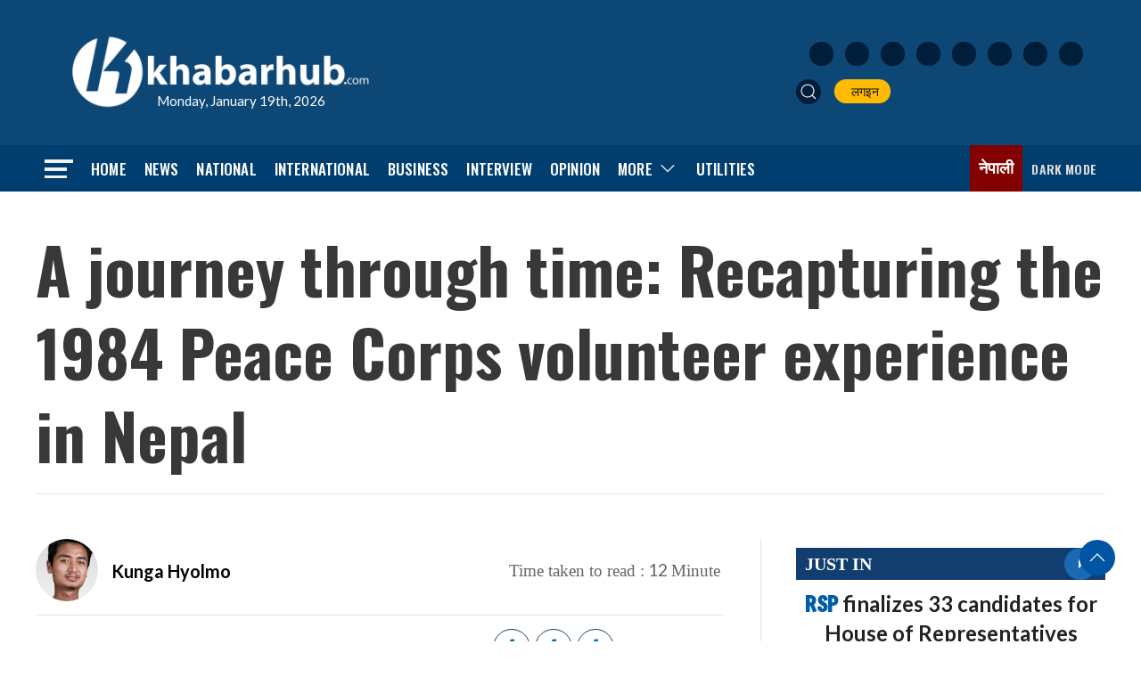

--- FILE ---
content_type: text/html; charset=utf-8
request_url: https://www.google.com/recaptcha/api2/aframe
body_size: 267
content:
<!DOCTYPE HTML><html><head><meta http-equiv="content-type" content="text/html; charset=UTF-8"></head><body><script nonce="2Vsd-axNj5TTfvwUOOMgDw">/** Anti-fraud and anti-abuse applications only. See google.com/recaptcha */ try{var clients={'sodar':'https://pagead2.googlesyndication.com/pagead/sodar?'};window.addEventListener("message",function(a){try{if(a.source===window.parent){var b=JSON.parse(a.data);var c=clients[b['id']];if(c){var d=document.createElement('img');d.src=c+b['params']+'&rc='+(localStorage.getItem("rc::a")?sessionStorage.getItem("rc::b"):"");window.document.body.appendChild(d);sessionStorage.setItem("rc::e",parseInt(sessionStorage.getItem("rc::e")||0)+1);localStorage.setItem("rc::h",'1768805347401');}}}catch(b){}});window.parent.postMessage("_grecaptcha_ready", "*");}catch(b){}</script></body></html>

--- FILE ---
content_type: text/css
request_url: https://english.khabarhub.com/wp-content/themes/Khabarhubenglish/style.css?ver=2.4.1
body_size: 7835
content:
/*
Theme Name: Khabarhub english naya
Theme URI: http://www.appharu.com
Author: Gopal Sangroula
Author URI: http://www.gopalsangroula.com.np
Description: Description
Version: 2.31.8.0.0
License: GNU General Public License v2 or later
License URI: LICENSE
Text Domain: appharu
*/
* {
    font-family: "Lato", sans-serif;
}

a {
    color: #222;
}

a:hover {
    color: #0e539a !important;
    transition: all .3s ease 0s;
}

.ah:hover {
    color: #333;
    background-size: 100% 2px;
    transition: all .3s ease 0s;
}

img {
    border-radius: 5px;
}

.ah-header {
    background: #0d4776;
}

/* .ah {
    color: #333;
    background: -webkit-gradient(linear, left top, right top, from(currentColor), to(currentColor));
    background: -webkit-linear-gradient(left, currentColor 0%, currentColor 100%);
    background: -o-linear-gradient(left, currentColor 0%, currentColor 100%);
    background: linear-gradient(to right, currentColor 0%, currentColor 100%);
    background-size: 0px 2px;
    background-position: 0 95%;
    -webkit-transition: background-size .25s cubic-bezier(.785, .135, .15, .86) 0s;
    -o-transition: background-size .25s cubic-bezier(.785, .135, .15, .86) 0s;
    transition: background-size .25s cubic-bezier(.785, .135, .15, .86) 0s;
    background-repeat: no-repeat;
} */

h1 {
    font-family: 'Oswald', sans-serif !important;
    line-height: 1.4;
    font-weight: 500;
    color: #000;
    line-height: 1.3 !important;
}

h2,
h3,
h4,
h5,
h6 {
    font-family: 'Oswald', sans-serif !important;
    line-height: 1.4;
    font-weight: 700;
    color: #000;
    line-height: 1.3 !important;
}

.ah-title-en {
    font-size: 15px;
    font-family: 'Oswald', sans-serif !important;
    font-weight: 700;
    letter-spacing: -.01em;
}

p {
    font-size: 1.2em;
    line-height: 1.5;
    font-family: 'gn-tittle';
}

.ah-word {
    color: #005ea9;
    font-family: "Freeman", sans-serif;
}

.wbg {
    background-color: #fcfcfc;
}

.ah-main-img {
    height: 350px;
    object-fit: cover;
    width: 100%;
}

#offcanvas-nav .custom-logo-link,
.footer .custom-logo-link {
    padding-bottom: 5px;
    display: block;
}

.np-border .uk-navbar-nav>li>a {
    min-height: 52px !important;
    padding: 0px 10px;
    font-family: "Oswald", sans-serif;
    letter-spacing: 0.01em;
    text-transform: uppercase;
}

.uk-navbar-item,
.uk-navbar-nav>li>a,
.uk-navbar-toggle {
    font-weight: 600;
    color: #111;
    font-size: 18px;
    text-transform: none;
    font-family: "Lato", sans-serif;
}

.menu-icon .uk-active {
    background: #116fef;
}
.np-border .uk-navbar-nav{
    gap: 15px !important;
}
.uk-overlay {
    padding: 15px 15px;
}

img:hover {
    opacity: .5;
}

.radio-btn-flip {

    -webkit-animation: pulse 2s infinite cubic-bezier(.66, 0, 0, 1);
    -moz-animation: pulse 2s infinite cubic-bezier(.66, 0, 0, 1);
    -ms-animation: pulse 2s infinite cubic-bezier(.66, 0, 0, 1);
    animation: pulse 2s infinite cubic-bezier(.66, 0, 0, 1);

}

/* .full-ah-nav {
    width: 100%;
    background: #003e6f !important;
    left: 0;
} */

.ah-sidebar P {
    text-align: start;
}

.recent-list {
    border: 1px solid #ddd;
    padding: 15px;
    scroll-behavior: smooth;
    height: 525px !important;
    overflow-y: auto;
}

.is-close {
    background: #f5c518 !important;
}

.is-close:hover {
    background: #f51818 !important;
    transform: rotate(180deg);
}

.ah-sidebar-img {
    height: 86px;
    border-radius: 50%;
    object-fit: cover;
}
.wp-caption {
    width: 100% !important; 
}
.widget:before {
    display: block;
    color: #aaa !important;
    text-transform: uppercase;
    padding: .2em 0 .2em .5em;
    content: 'advertisement';
    font-size: 9px;
}

.search-title {
    font-size: 27px;
    font-weight: 600;
    color: #29506f;
}

.ah-search-khb {
    font-size: 18px;
    margin-left: 20px;
    font-weight: 600;
    color: #1b68b3;
}

.nav-about {
    padding: 6px 0px;
    justify-content: space-around;
    background: #003e6f;
}

.nav-about>li>a {
    font-size: 18px !important;
    font-weight: 600;
    color: #fff !important;
}

.nav-about a:hover {
    background-color: #1b68b3 !important;
}

.cat-name {
    background: #113e6f;
    color: #fff;
    font-weight: 600;
    padding: 2px 15px;
    font-size: 16px;
    line-height: 14px;
    border-radius: 10px;
}

.search-model {
    width: 780px !important;
}

.icon-item {
    transition: background .2s ease-in-out;
    background-color: #001d3a;
    height: 27px;
    width: 27px;
}

.ent-small-img img {
    height: 220px;
}

.ent-small-img:first-child {
    margin-bottom: 25px;
}

.mid-mano:first-child {
    margin-bottom: 20px;
}

.radio-icon {
    background: #1b68b3;
    color: #fff !important;
    font-weight: 500 !important;
}

.eng-link {
    background: #820000;
    color: #fff !important;
    font-family: 'Mukta' !important;
}

.eng-date-ah {
    font-size: 15px;
    color: #fff;
    position: absolute;
    right: 70px;
    bottom: 24px;
}

.ah-dark-en {
    font-family: 'Oswald';
    font-size: 14px;
}

/* .uk-sticky-fixed .menu-icon li a {
    color: #fff !important;
}

.uk-sticky-fixed .mob-date {
    color: #fff !important;
}
 */
.main-banner a {
    font: 600 50px oswald;
    letter-spacing: -.02em;
    line-height: 1.2 !important;
    transition: all ease-in-out 0.7s;
    font-family: 'Oswald', sans-serif !important;
}

.pradesha-tab {
    margin-right: 40px;
    justify-content: space-between;
}

.board-memebr img {
    height: 170px;
    width: 170px;
    border-radius: 50%;
    object-fit: cover;
    border: 1px solid #031846;
    padding: 15px;
}

em {
    color: #000000;
}

.board-memebr .card-title {
    font-weight: 600;
    font-size: 18px;
    border-bottom: 2px solid #054abf;
    padding-bottom: 5px;
}

.team-name {
    padding: 0px 34px;
}

.fw-normal {
    font-weight: 500 !important;
    font-size: 16px !important;
}

.pradesha-tab li a {
    padding-right: 25px;
    font-size: 1.1rem !important;
    font-weight: bold;
}

.post-time {
    display: flex;
    align-items: center;
}

.cat {
    font-size: 3.25rem;
}

h5.cat span {
    font-weight: 600;
    color: #333a45;
    position: relative;
    font-family: jost, sans-serif;
}

.single-author .ah-author-info {
    color: #797979 !important;
    font-weight: 600;
}

.author-info {
    font-size: 16px !important;

    display: block;
    margin-bottom: 30px;
    padding-bottom: 5px;
}


.rajniti-img {
    height: 100px;
    object-fit: cover;
    width: 100%;
}

.trending-item {
    display: flex;
    align-items: center;
}

.bichar-img {
    height: 100px;
    width: 100px;
    border-radius: 50%;
}

.bichar-img img {
    height: 100px;
    width: 100px;
    border-radius: 50%;
    object-fit: cover;
}

.tendy a {
    padding: 0 7px;
    position: relative;
    font-size: 16px !important;
    font-weight: 500;
    color: #8c8c8c;
}

iframe {
    max-width: 100%;
}

.skip-ads {
    width: auto !important;
}

.skip-ads .widget img {
    object-fit: cover;
    margin: 0px !important;
    border-radius: 0 !important;
    opacity: 1;
}

.model-btn-skip {
    display: inline-block;
    line-height: 28px;
    border-radius: 48px;
    padding: 0 15px;
    background-color: #e11b22;
    color: #fff;
    font-size: 12px;
    text-transform: uppercase;
    font-weight: 600;
    top: 0;
    right: 0;
    cursor: pointer;
}

.ah-skip-img {
    border: 1px solid #ddd;
}

.skip-model-ah {
    background-color: #fff;
}

.skip-ads .widget img:hover {
    opacity: 1;
}

.skip-ads .widget:before {
    position: absolute;
}

.np-model-title {
    position: absolute !important;
    right: 0;
    background: #ec1b30;
    height: 30px;
    width: 30px;
    border-radius: 50%;
    color: #ffffff;
    border: 1px solid;
    top: 0;
    cursor: pointer;
}

.item-nunber {
    margin-right: 20px;
    font-size: 30px;
    color: #bfb9b9;
}

.search-title {
    border-bottom: 1px solid #ddd;
    font-size: 24px;
    padding-bottom: 10px;
}

.search-tie {
    margin-left: 20px;
    font-size: 16px;
    color: #898787;
}

.search-box {
    border: 1px solid #ddd;
    padding-left: 15px;
    font-size: 16px !important;
}

.bichar-main-section {
    height: 86px;
    width: 95px !important;
    object-fit: cover;
    border-radius: 50%;
}

.icon-search {
    background: #b4aaaa;
    color: #fff !important;
    font-weight: 900;
    cursor: pointer;
    pointer-events: auto !important;
}

.search-model-item {
    background: rgb(98 96 96 / 33%);
}

.search-model-item .uk-input:focus {
    border-color: #ddd;
}

.trending-list {
    padding-top: .58rem !important;
    border-bottom: 1px solid #ddd;
    padding-bottom: 3px;
}

.ah-recent a {
    font-size: 18px !important;
    font-weight: 700;
    letter-spacing: -.01em;
    line-height: 1.1 !important;
    font-family: 'Oswald', sans-serif !important;
}

.ah-en-para {
    font-size: 16px;
    color: #444;
    font-family: gn-tittle;
    font-weight: 500;
    line-height: 1.2;
    margin: 0px;
}

.cat-name-yoho {
    position: absolute;
    bottom: 0;
    left: 0;
    background: #0d437bb8;
    padding: 1px 15px;
    color: #f4f4f4;
    font-size: 14px;
    font-weight: 500;
}

.dropdown-item {
    padding: 5px 15px 5px 15px;
}

.cat-name-title {
    position: relative;
}

.latest-news {
    height: 170px;
    object-fit: cover;
    width: 100%;
}

.navigation-bar>li>a:hover {
    color: #e9e9e9 !important;
    background: #1f5ea9 !important;
}

.crime-item-img {
    height: 170px;
    width: 100%;
    object-fit: cover;
}

.bichar-title {
    font-weight: 600;
}

.artha-text-item {
    background: #126cc96b;
}

.title-tag {
    margin: 0px;
}

.press-title {
    margin-bottom: 5px;
}

.telipress-desc {
    margin-bottom: 0px;
    font-size: 16px;
}

.skip-ads .widget img {
    width: 100%;
    object-fit: cover;
    margin: 0px !important;
    border-radius: 0 !important;
    opacity: 1;
}

.skip-ads .widget img:hover {
    opacity: 1;
}

.skip-ads .widget:before {
    position: absolute;
}

.np-model-title {
    position: absolute !important;
    right: 0;
    background: #ec1b30;
    height: 30px;
    width: 30px;
    border-radius: 50%;
    color: #ffffff;
    border: 1px solid;
    top: 0;
    cursor: pointer;
}

.more-story {
    color: #22428d;
    font-weight: 500;
    font-size: 16px;
}

.title-tag span {
    background: #00244c;
    padding: 3px 15px;
    color: #fff;
    display: inline-block;
    margin-bottom: 0px;
    border-radius: 25px;
}

.embed-container {
    position: relative;
    padding-bottom: 47%;
    overflow: hidden;
    max-width: 100%;
    height: auto;
}

.embed-container iframe,
.embed-container object,
.embed-container embed {
    position: absolute;
    top: 0;
    left: 0;
    width: 100%;
    height: 100%;
}

.aayomail-facebook-embeded {
    margin: 0 auto;
    margin-bottom: 24px;
    width: 100%;
}

.aayomail-facebook-embeded iframe {
    width: 100% !important;
    height: 560px !important;
    margin: 0 auto;
}

.artha-text-item h2 a {
    color: #fff;
}

.artha-text-item p {
    color: #fff;
}

.post-entry blockquote {
    border: solid 2px #22428d;
    padding: 5px 15px;
    position: relative;
    border-radius: 5px;
    width: 43%;
    float: left;
    margin-right: 15px;
    margin: 25px 15px 25px 0;
    background: #eee;
}

.post-entry img {
    width: 100%;
}

.online-inner-ads {
    display: flex;
    margin-bottom: 5px;
    justify-content: center;
    padding-bottom: 5px;
}

.online-inner-ads .widget img {
    margin-right: 5px;
}

.post-entry blockquote .is-style-large {
    border: solid 2px #22428d;
    padding: 30px;
    position: relative;
    border-radius: 5px;
    width: 97% !important;
    margin-right: 15px;
    margin: 25px 15px 25px 0;
}

.menu-title:before {
    content: "";
    position: absolute;
    bottom: 0;
    left: 0;
    width: 100%;
    height: 2px;
    background-image: linear-gradient(90deg, #585858, rgba(211, 37, 49, 0));
}

.menu-title {
    color: #363636 !important;
    font-weight: 600;
    padding-bottom: 10px;
    font-size: 1.1rem;
    position: relative;
}

.post-entry blockquote::before {
    position: absolute;
    content: url(https://www.khabarhub.com/wp-content/themes/KhabarhubOfficial/img/Open.png);
    font-family: FontAwesome;
    font-size: 30px;
    padding: 0px;
    left: -5%;
    padding-right: 14px;
    top: -19px;
}

.post-entry blockquote .is-style-large::before {
    position: absolute;
    content: url(https://www.khabarhub.com/wp-content/themes/KhabarhubOfficial/img/Open.png);
    font-family: FontAwesome;
    font-size: 30px;
    background: #ffffff;
    padding: 0px;
    left: -4%;
    padding-right: 14px;
    top: -30px;
}

.post-entry blockquote p {
    font-weight: 600;
    font-style: italic;
    color: #676869;
    text-align: center !important;
    padding-top: 30px;
    font-size: 20px;
}

.post-entry blockquote .wp-block-quote.is-style-large p {
    font-size: 1em;
    color: #ed6d1d;
    font-style: italic;
    line-height: 1.6;
}

.post-entry blockquote:after {
    position: absolute;
    content: url(https://www.khabarhub.com/wp-content/themes/KhabarhubOfficial/img/Close.png);
    font-family: FontAwesome;
    font-size: 30px;
    padding: 6px 10px;
    right: -4%;
    bottom: -24px;
}

.post-entry blockquote .is-style-large:after {
    position: absolute;
    content: url(https://www.khabarhub.com/wp-content/themes/KhabarhubOfficial/img/Close.png);
    font-family: FontAwesome;
    font-size: 30px;
    background: #fff;
    padding: 6px 10px;
    right: -4%;
    bottom: -24px;
}

figcaption {
    text-align: center;
    font-style: italic;
    color: #22428d;
    font-weight: 600;
}

.feature-img-cap {
    text-align: center;
    font-style: italic;
    color: #22428d;
    font-weight: 600;
    margin-top: 10px;
}

.artha-item-list {
    height: 72px !important;
    border-radius: 5px;
    object-fit: cover;
}


.banner-title {
    display: block;
    position: relative;
    font-size: 65px;
    color: #1c8b98;
    line-height: 76px;
    padding-bottom: 15px;
    padding-left: 40px;
    margin-bottom: 25px;
}

.banner-title::before {
    content: "";
    height: 0;
    width: 0;
    position: absolute;
    top: 20px;
    left: 0;
    border-left: 18px solid #126cc9;
    border-top: 18px solid transparent;
    border-bottom: 18px solid transparent;
    z-index: 2;
}

.uk-light {
    color: #fff !important;
}

.banner-title::after {
    content: "";
    height: 0;
    width: 0;
    position: absolute;
    top: 20px;
    left: 7px;
    border-left: 18px solid #1c8b98;
    border-top: 18px solid transparent;
    border-bottom: 18px solid transparent;
    z-index: 1;
}

.uk-navbar-item,
.uk-navbar-nav>li>a,
.uk-navbar-toggle {
    min-height: 55px !important;
    text-transform: none;
}

.ah-nav-logo {
    height: 120px;
}

.np-banner-title-mob {
    padding: 25px 0px;
    border-bottom: 1px solid #ddd !important;
}

.uk-offcanvas-bar {
    background: #fff;
}

.uk-height-medium {
    display: flex;
}

.ah-close {
    width: 45px;
    height: 45px;
    border: none;
    font-size: 0;
    font-weight: 500;
    background: #f5c518;
    position: relative !important;
    border-radius: 50%;
    cursor: pointer !important;
    transition: all ease-in-out .7s;
}

.ah-close:hover {
    background: #f51818;
    color: #fff;
    transition: all ease-in-out .7s;
    transform: rotate(180deg);
}

.ah-search {
    background-color: #fff !important;
    border-radius: 27px;
}

.ah-search-icon {
    background: #007bff;
    color: #fff !important;
    cursor: pointer;
}

.uk-search .uk-search-icon:not(a):not(button):not(input) {
    pointer-events: visible;
}

.ah-search input {
    color: #3c3c3c !important;
    padding-left: 15px !important;
    height: 40px !important;
}

.ah-search .uk-search-icon {
    color: #999 !important;
    cursor: pointer !important;
    right: 0 !important;
    left: auto;
}

.uk-offcanvas-bar a {
    color: #000 !important;
}

p {
    color: #656565;
}

.social-icon a {
    font-size: 13px;
}

.menu-title .cat-4 {
    background: #da1365 !important;
}

.menu-title .custom-title {
    color: #fff !important;
}

.side-nav li {
    border-bottom: 1px solid #00669954;
    padding: 10px 0px;
    margin-top: 0px !important;
}

.uk-offcanvas-bar {
    padding: 20px;
}

.side-nav li:last-child {
    border-bottom: 0px solid #00669954;
}

.side-nav li a {
    color: #0e0e0e !important;
    font-weight: 600 !important;
    font-size: 14px;
}


.np-breaking {
    border: 1.2px solid #ddd;
}

.np_bannertext {
    margin-left: 5px;
    color: #0e539a;
    font-weight: 500;
}

.single-date {
    font-size: 18px;
    font-weight: 500;
    color: #878787;
    margin-left: 10px;
    margin-top: 0px;
    margin-bottom: 0px;
}

.search-menu .uk-search-input {
    background: #fff !important;
    height: 34px !important;
}

.top-nav-img {
    height: 90px;
    width: 100%;
    object-fit: cover;
}

.top-update-title {
    margin-bottom: 5px;
}

.latest-update {
    background: #dc3545 !important;
    color: #fff !important;
    border-radius: 3px;
    font-weight: 500;
}

.top-nav-sec-title {
    display: grid;
}

.top-dropdown {
    width: 100%;
    left: 0 !important;
}

.top-nav {
    background-color: #f8f9fa !important;
    border-bottom: 1px solid #dee2e6 !important;
    padding: .5rem 0rem !important;
}

.np-border {
    background: #003e6f;
}

/* .uk-sticky-fixed {
    background: #0c3995;
}

.uk-sticky-fixed .navigation-bar>li>a {
    color: #f1f1f1 !important;
} */

.navigation-bar>li>a {
    color: #ffffff;
    font-family: 'Sarala',
        sans-serif;
    font-size: 17px !important;
    font-weight: 500;
}

.social-icon>li>a {
    color: #ddd !important;
    font-size: 14px;
    text-transform: none;
}

.social-icon-item {
    background: #ef1b27;
    color: #fff;
    width: 32px;
    height: 32px;
}

.logo {
    display: flex;
    justify-content: center;
    align-items: center;
    width: 100%;
}

.img-wraper {
    overflow: hidden;
}

.logo img {
    width: 400px;
    padding: 30px;
}

.banner-img {
    height: 450px;
    object-fit: cover;
}

.slide-dot {
    position: absolute;
    left: 30%;
    bottom: 0;
}

.single-title {
    color: #383838 !important;
    font-size: 4.5rem;
    font-weight: 700;
    margin-top: 20px;
    line-height: 1.2;
}

.sub-title {
    color: #525252 !important;
    font-size: 30px;
    font-weight: 600;
    margin-top: 10px;
}

.sport-news {
    background: #126cc926;
    padding: 15px;
}

.sport-news img {
    height: 240px;
    object-fit: cover;
    width: 100%;
}

.footer-nav-item li a {
    margin-top: 5px;
}

.author-name {
    font-size: 18px;
    font-weight: 600;
    color: #242434;
    margin: 0px;
    padding: 0px 15px 0px 10px;
}

.blog-title {
    font-weight: 500;
    color: #807d7d;
    font-size: 16px;
}

.author-img {
    display: flex;
    justify-content: center;
    align-items: center;
}

.font-change ul li {
    border: 1px solid #113e6f;
    padding: 5px;
    padding-top: 0;
    width: 30px;
    height: 35px;
    justify-content: center;
    border-radius: 50px;
    float: left;
    margin-right: 5px;
    -webkit-transition: all .6s ease;
    -o-transition: all .6s ease;
    transition: all .6s ease;
    cursor: pointer;
    align-items: center;
    display: flex;
}

.font-change ul li span {
    padding-top: 5px;
    font-weight: 800;
    font-family: 'Freeman';
    font-size: 20px;
    color: #0077b5;
}

.authorImg img {
    height: 70px;
    width: 70px;
    border-radius: 50%;
    object-fit: cover;
}

.author-img img {
    border-radius: 50%;
    height: 30px;
    width: 30px;
    object-fit: cover;
}

.post-date {
    margin: 0px;
    color: #727171;
    font-weight: 500;
    font-size: 14px;
}

.uk-overlay-text {
    padding: 15px 10px 15px 0px !important;
    background: rgb(255, 255, 255);
    max-width: 60% !important;
}

.uk-overlay-text .cat-name {
    padding: 2px 10px;
    background-color: rgb(206, 137, 35);
    color: #fff;
    font-weight: 500;
}

.uk-overlay-text h3 {
    color: #333;
}

.widget img {
    margin-bottom: 5px;
}

.widget img:hover {
    opacity: 1;
}

#khb-button-ads a {
    position: relative;
}

.slider-overlay {
    background: linear-gradient(180deg, rgba(18, 18, 19, 0) 0%, rgb(18 18 19) 100%);
    padding: 10px 20px;
    z-index: 1;
}

.cat-title {
    padding: 5px 0px;
    color: #fff;
    font-size: 20px;
    margin-bottom: 15px;
    margin-left: 10px;
}



.icon-list {
    margin-left: 15px;
}

.icon-list img {
    padding: 6px;
}

.icon-list a {
    color: #fff !important;
}

.icon-list .currency :hover {
    background-color: #ffc729;
}

.icon-list .gold:hover {
    background-color: #f0bc5e;
}

.icon-list .air-quality:hover {
    background-color: #84dbff;
}

.icon-list .weather:hover {
    background-color: #60a2d7;
}

.icon-list .vegetable:hover {
    background-color: #a3e440;
}

.icon-list .rss:hover {
    background: #f26522;
}

.icon-list .calendar:hover {
    background-color: #ce412d;
}

.icon-list .date-converter:hover {
    background-color: #84dbff;
}

.icon-list .facebook:hover {
    background: #3b5998;
}

.icon-list .twitter:hover {
    background: #1da1f2;
}

.icon-list .instagram:hover {
    background: radial-gradient(circle farthest-corner at 35% 90%, #fec564, transparent 50%),
        radial-gradient(circle farthest-corner at 0 140%, #fec564, transparent 50%),
        radial-gradient(ellipse farthest-corner at 0 -25%, #5258cf, transparent 50%),
        radial-gradient(ellipse farthest-corner at 20% -50%, #5258cf, transparent 50%),
        radial-gradient(ellipse farthest-corner at 100% 0, #893dc2, transparent 50%),
        radial-gradient(ellipse farthest-corner at 60% -20%, #893dc2, transparent 50%),
        radial-gradient(ellipse farthest-corner at 100% 100%, #d9317a, transparent),
        linear-gradient(#6559ca, #bc318f 30%, #e33f5f 50%, #f77638 70%, #fec66d 100%);
}

.icon-list .youtube:hover {
    background: red;
}

.icon-list .viber:hover {
    background: #59267c;
}

.ah-audio audio {
    width: 220px;
}

.radio-model {
    overflow: auto !important;
}

.radio-model body {
    overflow-y: hidden !important;
}

.icon-list .linked-in:hover {
    background: #0077b5;
}

.icon-list .appstore:hover {
    background: #1975e4;
}

.icon-list .playstore:hover {
    background: radial-gradient(circle farthest-corner at 35% 90%, #3bccff, transparent 50%),
        radial-gradient(circle farthest-corner at 0 140%, #48ff48, transparent 50%),
        radial-gradient(ellipse farthest-corner at 0 -25%, #ffd400, transparent 50%),
        radial-gradient(ellipse farthest-corner at 20% -50%, #ff3333, transparent 50%),
        radial-gradient(ellipse farthest-corner at 100% 0, #3bccff, transparent 50%),
        radial-gradient(ellipse farthest-corner at 60% -20%, #48ff48, transparent 50%),
        radial-gradient(ellipse farthest-corner at 100% 100%, #ffd400, transparent),
        -webkit-gradient(linear, left top, left bottom, from(#ff3333), color-stop(30%, #bc318f), color-stop(50%, #e33f5f), color-stop(70%, #f77638), to(#fec66d));
}

.icon-list .date-converter:hover {
    background-color: #84dbff;
}

.header-search {
    border-radius: none !important;
    height: 28px;
    width: 28px;
    padding: 0px !important;
    border: none !important;
}

.header-nav-item .uk-navbar-nav>li>.header-search {
    background: #001d3a !important;
    color: #fff !important;
}

.header-nav-item .uk-navbar-nav>li>.header-search:hover {
    background: #1b68b3 !important;
}

.ah-radio-model {
    position: fixed;
    top: 0;
    right: 0;
    z-index: 1010;
    overflow-y: auto;
    -webkit-overflow-scrolling: touch;
    padding: 15px 15px;
    background: rgba(0, 0, 0, .6);
    opacity: 0;
    transition: opacity .15s linear;
    bottom: auto;
    left: auto;
    width: 300px;
    padding: 0px;
    height: 250px;
}

.radio-text {
    color: #fff;
    font-weight: 600;
}

.ah-list-recent {
    border-bottom: 1px solid #ddd;
    padding-bottom: 10px;
    margin-bottom: 10px;
}

.ah-list-recent:last-child {
    border-bottom: none;
    padding-bottom: 0px;
    margin-bottom: 0px;
}

.radio-section {
    height: 100%;
    width: 100%;
    background: #00000078;
    display: flex;
    flex-direction: column;
    align-items: center;
    justify-content: center;
}

.header-nav-item {
    justify-content: end;
    display: flex;
    flex-direction: column;
    align-items: end;
}

.radio-section h1 {
    font-size: 35px;
    font-weight: 600;
    color: #fff;
}

.header-nav-item .uk-navbar-nav>li>a {
    min-height: 25px !important;
    background: #fb0;
    border: 2px solid #fb0;
    border-radius: 15px;
    font-weight: 500;
    padding: 1px 11px;
    font-size: 14px;
    margin-right: 15px;
}

.uk-modal-close-full {
    padding: 20px;
    top: 26%;
    right: 7%;
    background: #d01414;
    border-radius: 50%;
}

.derecotr_info {
    font-size: 18px;
    color: #2f3091 !important;
    font-weight: 600;
}

.uk-modal-close-full svg {
    color: #fff;
}

.vasa-section {
    background: #f5f5f5;
    margin: 30px 0px;
    padding: 30px 0px;
}

.book-img {
    border-top: 1px solid #ddd;
    padding: 30px 0;
}

.book-img:hover .bool-list-right {
    background: linear-gradient(90deg, #e5e5e5, #fff);
    min-height: 160px;
}

.book-img:nth-child(1) {
    padding-top: 0;
    border-top: 0;
}

.book-img img {
    width: 190px;
    height: 160px;
    object-fit: cover;
    border-radius: 10px;
    float: left;
    margin-right: 20px;
    overflow: hidden;
}

.book-img img:hover {
    width: 190px;
    height: 160px;
    object-fit: cover;
    border-radius: 10px;
    float: left;
    margin-right: 20px;
    overflow: hidden;
}

.book-img-list {
    width: 190px;
    height: 160px;
    float: left;
    margin-right: 20px;
    overflow: hidden;
}

.book-img h3 {
    margin-top: 0px;
    font-size: 22px;
}

.np-samachar-list:hover img {
    opacity: 1;
    transform: scale(1.1, 1.1);
}

.np-samachar-image {
    overflow: hidden;
}

.np-samachar-list img {
    transition: .3s ease-out;
}

.small-title span {
    background: #f0506e;
    padding: 2px 10px;
    font-size: 23px;
    color: #fff;
    font-weight: 600;
}

.small-title {
    margin-bottom: 20px;
}

/* .np-samachar-item:hover img {
    opacity: 1;
    transform: scale(1.1, 1.1);
} */

.np-samachar-item img {
    transition: .3s ease-out;
    width: 100%;
    object-fit: cover;
}

.np-samachar-item {
    overflow: hidden;
}

.cat-title h2 {
    margin: 0px;
    font-weight: 600;
    border-bottom-width: 3px;
    border-bottom-style: solid;
    line-height: 0;
    border-image: linear-gradient(to right, #003E6F, #993131, #003e6f, #003e6f, gold, #003e6f) 1;
    border-image: -moz-linear-gradient(to right, #003E6F, #993131, #003e6f, #003e6f, gold, #003e6f) 1;
    border-image: -webkit-linear-gradient(to right, #003E6F, #993131, #003e6f, #003e6f, gold, #003e6f) 1;
}


.single-author a {
    font: 500 16px mukta, sans-serif;
    color: #003e6f !important;
}

.np-taja-samachar {
    margin-top: 15px !important;
}

.cat-title .uk-icon-button {
    margin-left: 15px;
    color: #ffffff;
    background: #113e6f;
}

.scroll-title {
    background: #113e6f;
    padding: 0px 10px;
}

.scroll-title a {
    color: #fff !important;
    font: 600 20px sarala !important;
}

.post-entry p {
    color: #222;
    font-weight: 500;
    font-size: 19px;
    line-height: 1.5;
    text-align: justify;
    font-family: "Lato", sans-serif;
}

.thap-samachar {
    font-size: 18px;
    margin-right: 52px;
}

.sabai-samachar {
    font-size: 18px;

}

.ah-home-postion-btn {
    text-align: center !important;
    position: fixed;
    right: 0;
    bottom: 0;
    left: 0;
    z-index: 1;
}

.nav-edit .uk-navbar-toggle {
    color: #000;
}

.dropdown-icon {
    margin-left: 5px;
}

.dropdown-list {
    margin-top: 2px !important;
    background: #003e6f;
}

.dropdown-list>ul>li>a {
    font-size: 16px;
    color: #ffffff;
}

.cat-title h2 span a {
    font: 300 20px sarala !important;
    font-size: 26px;
    color: #ffffff;
    font-weight: 600 !important;
}

.cat-title span {
    padding: 0px 15px;
    position: relative;
    background: #003e6f;
    display: inline-block;
    position: relative;
    line-height: 0;
    padding: 7px 10px;
}

.cat-title span::after {
    position: absolute;
    content: "";
    right: -14px;
    top: 0;
    width: 0;
    height: 0;
    border-top: 38px solid transparent;
    border-left: 14px solid #003e6f;
    border-bottom: 0 solid transparent;
}

/* election section css started */
.candidate-img {
    width: 60px !important;
    height: 60px;
    border-radius: 50%;
    object-fit: cover;
}

.uk-btn-edit {
    padding: 0px 15px;
}

.mutro-politant-nav {
    width: 100% !important;
    text-align: center;
    align-items: center;
    justify-content: center;
    flex-wrap: nowrap;
    display: flex;
}

.mutro-politant-nav li>a {
    font-size: 18px !important;
    font-weight: 600;
}

.ah-election-table th {
    font-size: 16px;
    font-weight: 600;
    color: #333;
}

.ah-election-table img {
    height: 40px;
    width: 40px;
    border-radius: 50%;
    margin-right: 7px;
}

/* election section css ended */
.cat-title i {
    margin-left: 7px;
}

.ah-story {
    height: 504px;
    background-size: cover !important;
    background-position: center !important;

}

.ah-story a::before {
    content: " ";
    position: absolute;
    display: block;
    width: 100%;
    height: 100%;
    z-index: 1;
    bottom: 0;
    left: 0;
    background: -webkit-gradient(linear, left top, left bottom, color-stop(55%, rgba(0, 0, 0, 0)), to(rgba(0, 0, 0, 0.95)));
    background: -webkit-linear-gradient(top, rgba(0, 0, 0, 0) 55%, rgba(0, 0, 0, 0.95) 100%);
    background: -o-linear-gradient(top, rgba(0, 0, 0, 0) 55%, rgba(0, 0, 0, 0.95) 100%);
    background: linear-gradient(to bottom, rgba(0, 0, 0, 0) 55%, rgba(0, 0, 0, 0.95) 100%);
}

.ah-story-int {
    height: 330px;
    background-size: cover !important;
    background-position: center !important;
    position: relative;
}

.ah-story-int a::before {
    content: " ";
    position: absolute;
    display: block;
    width: 100%;
    height: 100%;
    z-index: 1;
    bottom: 0;
    left: 0;
    background: -webkit-gradient(linear, left top, left bottom, color-stop(55%, rgba(0, 0, 0, 0)), to(rgba(0, 0, 0, 0.95)));
    background: -webkit-linear-gradient(top, rgba(0, 0, 0, 0) 55%, rgba(0, 0, 0, 0.95) 100%);
    background: -o-linear-gradient(top, rgba(0, 0, 0, 0) 55%, rgba(0, 0, 0, 0.95) 100%);
    background: linear-gradient(to bottom, rgba(0, 0, 0, 0) 55%, rgba(0, 0, 0, 0.95) 100%);
}

.ah-story-enter {
    background-size: cover !important;
    background-position: center !important;
}

.ah-story-enter a::before {
    content: " ";
    position: absolute;
    display: block;
    width: 100%;
    height: 100%;
    z-index: 1;
    bottom: 0;
    left: 0;
    background: -webkit-gradient(linear, left top, left bottom, color-stop(55%, rgba(0, 0, 0, 0)), to(rgba(0, 0, 0, 0.95)));
    background: -webkit-linear-gradient(top, rgba(0, 0, 0, 0) 55%, rgba(0, 0, 0, 0.95) 100%);
    background: -o-linear-gradient(top, rgba(0, 0, 0, 0) 55%, rgba(0, 0, 0, 0.95) 100%);
    background: linear-gradient(to bottom, rgba(0, 0, 0, 0) 55%, rgba(0, 0, 0, 0.95) 100%);
}

.thumb-int-img {
    height: 80px;
    width: 100%;
    object-fit: cover;
}
.lifestyle-item{
    border-bottom: 1px dotted #525252;
    margin-bottom: 10px;
    padding-bottom: 10px;
}
.lifestyle-item:last-child{
    border-bottom: none;
    margin-bottom: 0px;
    padding-bottom: 0px;
}
.cat-title span::before {
    position: absolute;
    content: "";
    left: -9px;
    top: 0;
    width: 4px;
    height: 100%;
    background: #003e6f;
    bottom: 0;
    margin: auto;
}
.business-title{
    line-height: 1.1 !important;
}
.main-title-item {
    font-size: 35px;
    font-weight: 600;
    margin-bottom: 5px;
}

.politics-title {
    font-size: 28px;
    font-weight: 600;
    margin-bottom: 5px;
}

.uk-heading-line>::after,
.uk-heading-line>::before {
    border-bottom-width: 3px;
    border-bottom-style: solid;
    border-image: linear-gradient(to right, #003E6F, #993131, #003e6f, #003e6f, gold, #003e6f) 1;
}

/* .uk-sticky-fixed .dropdown-list {
    background: #0c3995;
}
*/
/* .uk-sticky-fixed .dropdown-list>ul>li>a {
    font-size: 14px;
}  */

.search-mobile {
    display: none;
}

.footer-title {
    margin-bottom: 0px;
    font-size: 22px;
    border-bottom-width: 3px !important;
    border-bottom-style: solid !important;
    border-image: linear-gradient(to right, #993131, white, #ffffff) 1 !important;
}

.footer-nav .uk-nav-default>li>a {
    font-size: 12px;
    color: #fff;
    font-weight: 500;
    padding: 3px 0px;
}

.footer-nav .uk-nav-default>li>a:hover {
    text-decoration: underline;
    color: #cfcfcf !important;
}

.our-team p {
    font-size: 14px;
    color: #fff;
    margin-top: 10px;
}

.post-meta {
    font-size: 16px;
}
.single-just{
    text-align: start;
    line-height: 0 !important;
    align-items: center;
    display: flex;
}
.scroll-sticky-section {
    position: -webkit-sticky;
    position: sticky;
    top: 70px;
}

.single-page-coverImg {
    width: 100%;
    object-fit: cover;
}

.credit p {
    color: #fefeff;
    font-size: 16px;
    line-height: 1.3;
}

.credit a {
    color: #77bcff;
}

.credit a:hover {
    color: #e7e7e7 !important;
}

/* Home css*/
.uk-card .size-medium {
    width: 100%;
}

.uk-text-meta {
    margin-bottom: 10px;
}

span.uk-leader-fill {
    color: #ddd;
}

.video-sidebar-icon {
    height: 30px;
    display: flex;
    justify-content: center;
    align-items: center;
    width: 30px;
}

.small-list .title {
    font-size: 20px;
}

.small-list .uk-card-title {
    font-size: 1.1em;
    font-weight: 600;
}

.uk-card-title {
    font-size: larger;
}

.small-list .uk-icon {
    margin-bottom: 2px;
    float: left;
    line-height: 1.5;
}

.custom-list .list-item:nth-child(n+2) {
    margin-top: 10px;
    padding-top: 10px;
}

.sahitya-img {
    width: 65px;
    height: 65px;
    border-radius: 50%;
    object-fit: cover;
}

.main-section-news {
    width: 745px;
    object-fit: cover;
}

.suchana-list {
    border-bottom: 1px solid #dded;
}

.suchana-list:last-child {
    border-bottom: 0px solid #dded;
}

.uk-overlay-our {
    background: linear-gradient(0deg, #000, transparent);
}

.jiwansaili-list {
    background: #e6e9ec;
}

.uk-label a {
    color: #fff;
}

.single-cat-name {
    font-weight: 500;
    color: #153c72;
    font-size: 18px;
    margin-top: 15px;
}

.uk-text-meta .uk-icon {
    margin-right: 5px;
}

.latest.uk-list-divider>li:nth-child(n+2) {
    margin-top: 15px;
    padding-top: 15px;
}

.uk-card-default.uk-card-hover:hover {
    box-shadow: none
}

.image-flashing:hover img {
    opacity: 1;
    -webkit-animation: flash 1.5s;
    animation: flash 1.5s;
}

@-webkit-keyframes flash {
    0% {
        opacity: .4;
    }

    100% {
        opacity: 1;
    }
}

@keyframes flash {
    0% {
        opacity: .4;
    }

    100% {
        opacity: 1;
    }
}

.number {
    font-size: 25px;
    align-items: center;
    display: flex;
    color: #ff8889;
}

.uk-offcanvas-bar form {
    width: 100%;
    background: #252525;
}

.footer {
    padding: 15px;
}

.footer-nav {
    background: #004179;
    padding: 25px 0px 0px;
}

.op-offter-nav {
    justify-content: space-between;
    width: 100%;
    border-bottom: 1px solid #417caf
}

.op-offter-nav li>a {
    color: #fff !important;
    margin-bottom: 0px;
}

.footer-nav .uk-navbar-nav>li>a {
    font-size: 18px;
    font-weight: 500;
    text-transform: none;
}

.nav-btn-op .uk-navbar-nav>li>a {
    font-size: 14px;
    font-weight: 500;
    text-transform: none;
    min-height: 25px !important;
    padding: 0px 5px;
    color: #ddd;
    line-height: 0;
    position: relative;
}

.nav-btn-op .uk-navbar-nav>li a:after {
    content: "";
    background-color: #5787b8;
    position: absolute;
    top: 6px;
    right: -1px;
    height: 12px;
    width: 1px;
}

.footer-nav .uk-navbar-nav>li.home {
    border-bottom: 2px solid #ffcc0d;
}

.footer-nav .uk-navbar-nav>li.bichar {
    border-bottom: 2px solid #f0506e;
}

.footer-nav .uk-navbar-nav>li.artha {
    border-bottom: 2px solid #4d90fe;
}

.footer-nav .uk-navbar-nav>li.paryatan {
    border-bottom: 2px solid #7e11d0;
}

.footer-nav .uk-navbar-nav>li.helth {
    border-bottom: 2px solid #000000;
}

.footer-nav .uk-navbar-nav>li.khel {
    border-bottom: 2px solid #3e7c0c;
}

.footer-nav .uk-navbar-nav>li.rajniti {
    border-bottom: 2px solid #c21dba;
}

.uk-totop {
    position: fixed;
    right: 29px;
    bottom: 74px;
    background: #0054a4;
    border-radius: 50%;
    height: 30px;
    width: 30px;
    align-items: center;
    display: flex;
    justify-content: center;
}

.main-item-right {
    height: 80px;
    object-fit: cover;
    width: 100%;
}

.np-video-section {
    margin-top: 70px;
    background: #333;
    padding: 60px 0px;
}

.np-card-title {
    font-size: 1.2rem;
}

.np-height-large {
    height: 490px;
    width: 100%;
    object-fit: cover;
}

.uk-totop svg {
    color: #fff !important;
}

.footer-navigation .uk-nav>li>a {
    font-weight: 600;
    color: #6e6767 !important;
    font-size: 15px;
}

.contact-navigation .uk-nav>li>p {
    font-weight: 600;
    color: #6e6767 !important;
    font-size: 16px;
    margin-bottom: 10px;
}

.nepali-date {
    position: absolute;
    left: 21%;
    top: 16%;
}

.nepali-date span {
    font-size: 21px;
    font-weight: 500;
    color: #fff;
}

.weather-atlas-wrapper {
    font-size: 0.5em;
}

.page-link {
    border: 2px solid;
    padding: 5px 15px;
    font-weight: 600 !important;
    margin-bottom: 10px;
}

.loading {
    display: flex;
    display: none;
    padding: 15px;
    justify-content: center;
}

/* animation */

.loading-item {
    border: 16px solid #f3f3f3;
    border-top: 16px solid #1e458a;
    border-radius: 50%;
    width: 120px;
    height: 120px;
    animation: spin 2s linear infinite;
}

.autoload-list {
    background: #f1f1f1;
}

.autoload-list:hover {
    background: #c8c8c8;
}

.autoload-list .uk-card-body {
    padding: 15px;
}

.autoload-list h3 {
    font-size: 1.3rem;
}

.autoload-list:hover h3 {
    text-decoration: underline;
    background-size: 100% 2px;
    transition: all .3s ease 0s;
    color: #dd972e !important;
}


@media (max-width: 640px) {
    .margin-s {
        margin-bottom: 15px;
    }

    .margin-s-l {
        margin-left: 15px;
    }

    .post-entry img {
        width: 100%;
    }

    .ah-khb-logo {
        height: 100px;
    }

}

@media (max-width: 575px) {
    .search-mobile {
        display: inline;
    }

    .nav-btn-op {
        display: none;
    }

    .uk-flex-first {
        order: 0;
    }
    .main-banner{
        font: 600 40px oswald;
        font-size: 2rem !important;
        line-height: 1.1 !important;
    }
    .main-banner a{
        font: 600 30px oswald;
    }
    .khb-eng-ahpd {
        padding: 0px;
    }

    .latest-news {
        height: auto !important;
    }

    .trending-list {
        display: none;
    }

    .uk-height-medium {
        height: 246px;
    }

    .post-entry p {
        text-align: justify;
    }

    .video-titble-on {
        font-size: 25px;
    }

    .video-section-main {
        margin-bottom: 15px !important;
    }

    .uk-height-large,
    .ah-story {
        height: 246px;
    }

    .pradesh-mb-pana {
        padding-left: 30px !important;
    }

    .pradesh-mb-pana-main {
        padding-left: 15px !important;
    }

    .pradesha-tab {
        margin-right: 0px;
    }

    .pradesha-tab li a {
        padding-right: 0px;
    }

    .main-title-item {
        font-size: 25px;
    }

    .top-nav-sec-title {
        justify-content: space-around;
    }

    .single-title {
        font-size: 2.5rem;
    }

    .op-offter-nav {
        overflow: scroll;
    }

    .uk-card-body {
        padding: 0px;
    }

    .np-samachar-image {
        float: left;
        margin-right: 10px;
    }

    .post-entry blockquote {
        width: 90%;
    }

    .latest-update {
        margin-right: 15px;
    }

    .np-samachar-image .uk-card-title {
        font-size: 1.2rem !important;
    }

    .np-banner-title-mob h1 {
        font-size: 2.6rem;
    }

    .book-img img {
        width: 150px;
        height: 125px;
    }

    .book-img-list {
        width: 150px;
        height: 125px;
    }

    .text-meta-sd {
        display: none;
    }

    .mobile-headaer-social {
        margin-top: 0px !important;
    }

    .nepali-date {
        top: 10%;
    }

    .artha-main-img-op {
        height: auto;
    }

    .uk-list-disc {
        text-align: center;
    }

    .photo-slide-mob {
        display: none;
    }

    .ah-khb-logo {
        height: 90px;
    }

    .np-height-large {
        height: 260px;
    }

    .tendy {
        overflow: scroll;
        display: inline-flex;
    }

    .main-banner {
        font-size: 37px;
    }

    .author-img {
        margin-bottom: 10px;
    }

    iframe {
        max-width: 100%;
    }

    .aayomail-facebook-embeded iframe {
        width: 100% !important;
        height: 204px !important;
        margin: 0 auto;
    }

    .sub-title {
        color: #646464 !important;
        font-size: 18px;
    }

    .ah-mobile-margin {
        margin-top: 0px !important;
    }

    .ah-mobile-menu {
        margin: 0px !important;
    }

    .ah-sidebar-img {
        height: 90px;
    }

    .cat {
        font-size: 2.25rem;
    }

    .nav-about>li>a {
        font-size: 17px !important;
    }

    .ah-election-table img {
        height: auto !important;
        width: auto !important;
    }

    .candidate-img {
        height: auto !important;
        width: auto !important;
    }

    .mutro-politant-nav {
        justify-content: start !important;
    }

}

@media not all and (min-resolution:.001dpcm) {
    @supports (-webkit-appearance:none) {
        .cat-title h2 {
            border-bottom: 3px solid #003e6f !important;
        }
    }
}

/* //dark */
#dmon,
#dmoff {
    display: none;
    top: -2px;
    position: relative;
    color: #116fef;
}

#dmcheck {
    display: none;
}

.bi-moon {
    color: #116fef;
    padding: 2px;
    border-radius: 50%;
    background-color: #ddd;
}

#dm {
    background-color: #000;
}

#dm .uk-card-default.uk-card-hover:hover,
#dm .uk-card-default,
#dm .wbg,
#dm .uk-section-muted,
#dm .uk-offcanvas-bar,
#dm .uk-comment-primary.uk-section-default,
#dm .top-nav,
#dm .cat-4,
#dm .cat-3,
#dm .cat-128,
#dm.cat-6,
#dm .footer-nav,
#dm .npdark-nav,
#dm .uk-comment-primary,
#dm .uk-section-default,
#dm .single-video-section,
#dm .ah-header {
    background-color: #252525 !important;
}

.top-nav #dm .ah,
#dm a,
#dm .menu-icon .uk-icon,
#dm h1,
#dm .post-entry p {
    color: #f1f1f1 !important;
}

#dm .uk-icon,
#dm .ah:hover,
#dm a:hover {
    color: #f90 !important;
}